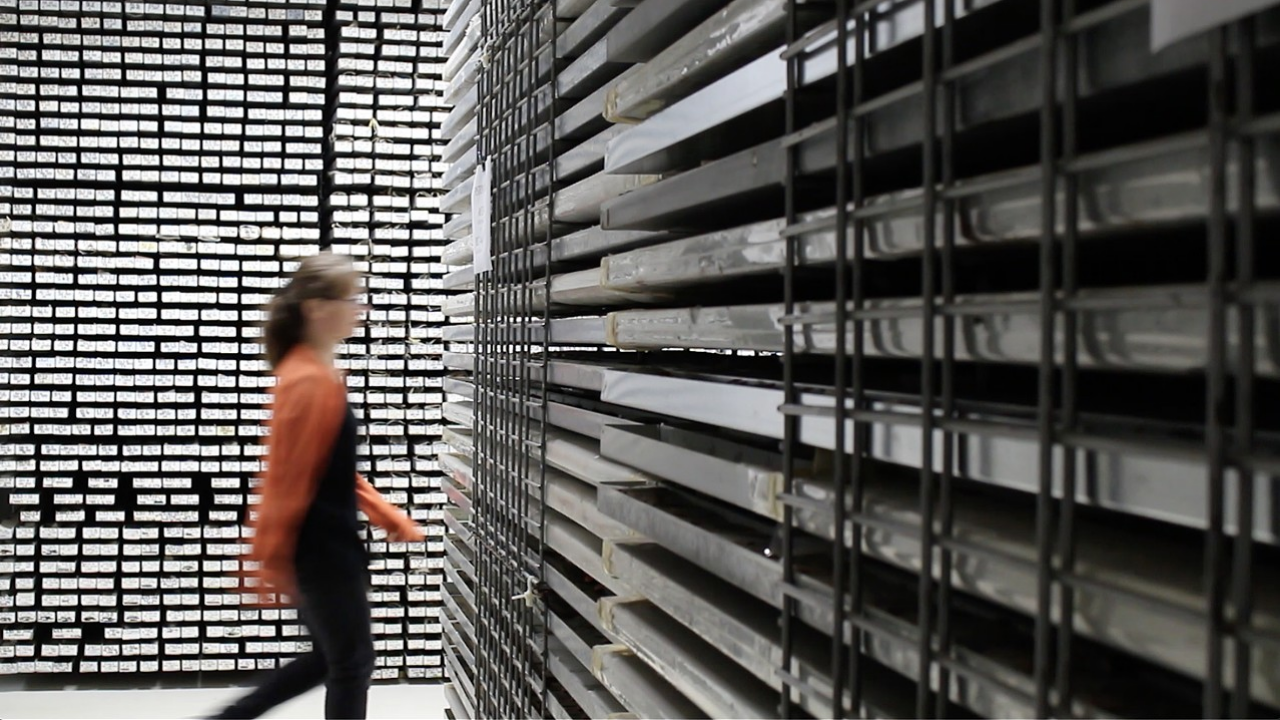

--- FILE ---
content_type: text/html;charset=utf-8
request_url: https://juliepoitrassantos.com/home.html
body_size: 4649
content:
<!doctype html><html class="no-js a-image mobile-title-align--center has-mobile-menu-icon--left p-home has-welcome-modal l-bricks mobile-menu-align--center "><head><meta charset="utf-8" /><meta content="IE=edge" http-equiv="X-UA-Compatible" /><meta http-equiv="X-OPP-Site-Id" content="21870" /><meta http-equiv="X-OPP-Revision" content="1895" /><meta http-equiv="X-OPP-Locke-Environment" content="production" /><meta http-equiv="X-OPP-Locke-Release" content="v0.0.141" /><title>JULIE POITRAS SANTOS                                                                          </title><link rel="canonical" href="https://juliepoitrassantos.com/home.html" /><meta content="website" property="og:type" /><meta property="og:url" content="https://juliepoitrassantos.com/home.html" /><meta property="og:title" content="JULIE POITRAS SANTOS                                                                          " /><meta content="width=device-width, initial-scale=1" name="viewport" /><link type="text/css" rel="stylesheet" href="//cdnjs.cloudflare.com/ajax/libs/normalize/3.0.2/normalize.min.css" /><link type="text/css" rel="stylesheet" media="only all" href="//maxcdn.bootstrapcdn.com/font-awesome/4.3.0/css/font-awesome.min.css" /><link type="text/css" rel="stylesheet" media="not all and (min-device-width: 600px) and (min-device-height: 600px)" href="/release/locke/production/v0.0.141/css/small.css" /><link type="text/css" rel="stylesheet" media="only all and (min-device-width: 600px) and (min-device-height: 600px)" href="/release/locke/production/v0.0.141/css/large-bricks.css" /><link type="text/css" rel="stylesheet" media="not all and (min-device-width: 600px) and (min-device-height: 600px)" href="/r17629005470000001895/css/small-site.css" /><link type="text/css" rel="stylesheet" media="only all and (min-device-width: 600px) and (min-device-height: 600px)" href="/r17629005470000001895/css/large-site.css" /><link type="text/css" rel="stylesheet" media="only all and (min-device-width: 600px) and (min-device-height: 600px)" href="//fonts.googleapis.com/css?family=Alegreya+Sans+SC:300" /><link type="text/css" rel="stylesheet" media="only all and (min-device-width: 600px) and (min-device-height: 600px)" href="//fonts.googleapis.com/css?family=Lato:300" /><link type="text/css" rel="stylesheet" media="not all and (min-device-width: 600px) and (min-device-height: 600px)" href="//fonts.googleapis.com/css?family=Lato:300&amp;text=MENUHomePORTFLICAWGB." /><link type="text/css" rel="stylesheet" media="not all and (min-device-width: 600px) and (min-device-height: 600px)" href="//fonts.googleapis.com/css?family=Alegreya+Sans+SC:300&amp;text=JULIE%20POTRASN" /><script>window.OPP = window.OPP || {};
OPP.modernMQ = 'only all';
OPP.smallMQ = 'not all and (min-device-width: 600px) and (min-device-height: 600px)';
OPP.largeMQ = 'only all and (min-device-width: 600px) and (min-device-height: 600px)';
OPP.downURI = '/x/8/7/0/21870/.down';
OPP.gracePeriodURI = '/x/8/7/0/21870/.grace_period';
OPP.imgL = function (img) {
  !window.lazySizes && img.onerror();
};
OPP.imgE = function (img) {
  img.onerror = img.onload = null;
  img.src = img.getAttribute('data-src');
  //img.srcset = img.getAttribute('data-srcset');
};</script><script src="/release/locke/production/v0.0.141/js/modernizr.js"></script><script src="/release/locke/production/v0.0.141/js/masonry.js"></script><script src="/release/locke/production/v0.0.141/js/respimage.js"></script><script src="/release/locke/production/v0.0.141/js/ls.aspectratio.js"></script><script src="/release/locke/production/v0.0.141/js/lazysizes.js"></script><script src="/release/locke/production/v0.0.141/js/large.js"></script><script>if (!Modernizr.mq('only all')) { document.write('<link type="text/css" rel="stylesheet" href="/release/locke/production/v0.0.141/css/minimal.css">') }</script><style>.media-max-width {
  display: block;
}

@media (min-height: 3557px) {

  .media-max-width {
    max-width: 4032.0px;
  }

}

@media (max-height: 3557px) {

  .media-max-width {
    max-width: 113.3333333333333vh;
  }

}</style></head><body><header id="header"><a class=" site-title" href="/home.html"><span class=" site-title-text u-break-word">JULIE POITRAS SANTOS                                                                          </span><div class=" site-title-media"></div></a><a id="mobile-menu-icon" class="mobile-menu-icon hidden--no-js hidden--large"><svg viewBox="0 0 21 17" width="21" height="17" fill="currentColor"><rect x="0" y="0" width="21" height="3" rx="0"></rect><rect x="0" y="7" width="21" height="3" rx="0"></rect><rect x="0" y="14" width="21" height="3" rx="0"></rect></svg></a></header><nav class=" hidden--large"><ul class=" site-nav"><li class="nav-item nav-home "><a class="nav-link " href="/home.html">Home</a></li><li class="nav-item expanded nav-museum "><a class="nav-link " href="/section/168324.html">PORTFOLIO</a><ul><li class="nav-gallery nav-item "><a class="nav-link " href="/section/542639-Wanderer%20Theory%20of%20Stars%20.html">Wanderer Theory of Stars </a></li><li class="nav-gallery nav-item "><a class="nav-link " href="/section/532566-Soil%20Culture.html">Soil Culture</a></li><li class="nav-gallery nav-item "><a class="nav-link " href="/section/532327-terra%20m%c3%b2bil%20%2f%20tierra%20m%c3%b3vil%20%2f%20moving%20earth.html">terra mòbil</a></li><li class="nav-gallery nav-item "><a class="nav-link " href="/section/535114-Drift%20%26%20Light.html">Drift &amp; Light</a></li><li class="nav-gallery nav-item "><a class="nav-link " href="/section/519157-palimpsest.html">palimpsest</a></li><li class="nav-gallery nav-item "><a class="nav-link " href="/section/527511-35%20Camins%20%c3%a1%20Barcelona.html">35 Camins á Barcelona</a></li><li class="nav-gallery nav-item "><a class="nav-link " href="/artwork/5223711-A%20Blue%20Garden.html">A Blue Garden </a></li><li class="nav-gallery nav-item "><a class="nav-link " href="/artwork/4815697.html">PLATFORM PROJECTS/WALKS</a></li><li class="nav-gallery nav-item "><a class="nav-link " href="/section/519146-the%20nearness%20of%20your%20foot.html">the nearness of your foot</a></li><li class="nav-gallery nav-item "><a class="nav-link " href="/section/519144-the%20conversation.html">the conversation</a></li><li class="nav-gallery nav-item "><a class="nav-link " href="/section/519176-prompts%20for%20walking.html">prompts for walking</a></li><li class="nav-gallery nav-item "><a class="nav-link " href="/section/519145-walking%20the%20forest%20imaginary.html">walking the forest imaginary</a></li><li class="nav-gallery nav-item "><a class="nav-link " href="/section/519150-you%20carry%20the%20world.html">you carry the world</a></li><li class="nav-gallery nav-item "><a class="nav-link " href="/section/519151-chronicle%20of%20mud.html">chronicle of mud</a></li><li class="nav-gallery nav-item "><a class="nav-link " href="/artwork/4571023-COM%2fPASSUS%20.html">com/passus</a></li><li class="nav-gallery nav-item "><a class="nav-link " href="/section/519181-her%20voice.html">her voice</a></li><li class="nav-gallery nav-item "><a class="nav-link " href="/section/519153-flight%20paths.html">flight paths</a></li><li class="nav-gallery nav-item "><a class="nav-link " href="/section/519154-walking%20backwards%20.html">walking backwards </a></li><li class="nav-gallery nav-item "><a class="nav-link " href="/section/519155-hylstan.html">hylstan</a></li><li class="nav-gallery nav-item "><a class="nav-link " href="/section/519158-green%20is%20the%20forest%20.html">green is the forest </a></li><li class="nav-gallery nav-item "><a class="nav-link " href="/artwork/4226269.html">the devil's verse</a></li><li class="nav-gallery nav-item "><a class="nav-link " href="/section/519159-paper%20ark.html">paper ark</a></li><li class="nav-gallery nav-item "><a class="nav-link " href="/section/519178-site%2ftext.html">site/text</a></li><li class="nav-gallery nav-item "><a class="nav-link " href="/section/519167-map%20%26%20universe.html">map &amp; universe</a></li><li class="nav-gallery nav-item "><a class="nav-link " href="/section/519168-rope%2fwalk.html">rope/walk</a></li><li class="nav-gallery nav-item "><a class="nav-link " href="/artwork/1394149-Walking%20the%20City%3a%20Denver%2c%20Glasgow%2c%20Morelia%2c%20Roma%20with%20Aurea%20Bucio%2c%20Eleonora%20Blanco%2c%20Jep%20Cardona%2c%20Lorena%20Lozano%2c%20Anna%20Recasens%2c%20Esteve%20Sabater2007.html">walking the city</a></li><li class="nav-gallery nav-item "><a class="nav-link " href="/section/519172-la%20ciudad%20jubilada.html">la ciudad jubilada</a></li></ul></li><li class="nav-flex2 nav-item "><a class="nav-link " href="/page/2-CURATORIAL%20.html">CURATORIAL</a></li><li class="nav-flex1 nav-item "><a class="nav-link " href="/page/1-WRITING.html">WRITING</a></li><li class="nav-item nav-flex3 "><a class="nav-link " href="/page/3-BIO.html">ABOUT</a></li><li class="nav-item nav-contact "><a class="nav-link " href="/contact.html">CONTACT</a></li><li class="nav-item nav-pdf1 "><a target="_blank" class="nav-link " href="//img-cache.oppcdn.com/fixed/21870/assets/L9WqsVxv59x82ODK.pdf">.</a></li><li class="nav-news nav-item "><a class="nav-link " href="/news.html">.</a></li></ul></nav><div class=" content"><nav class=" hidden--small" id="nav"><header><a class=" site-title" href="/home.html"><span class=" site-title-text u-break-word">JULIE POITRAS SANTOS                                                                          </span><div class=" site-title-media"></div></a></header><ul class=" site-nav"><li class="nav-item nav-home "><a class="nav-link " href="/home.html">Home</a></li><li class="nav-item expanded nav-museum "><a class="nav-link " href="/section/168324.html">PORTFOLIO</a><ul><li class="nav-gallery nav-item "><a class="nav-link " href="/section/542639-Wanderer%20Theory%20of%20Stars%20.html">Wanderer Theory of Stars </a></li><li class="nav-gallery nav-item "><a class="nav-link " href="/section/532566-Soil%20Culture.html">Soil Culture</a></li><li class="nav-gallery nav-item "><a class="nav-link " href="/section/532327-terra%20m%c3%b2bil%20%2f%20tierra%20m%c3%b3vil%20%2f%20moving%20earth.html">terra mòbil</a></li><li class="nav-gallery nav-item "><a class="nav-link " href="/section/535114-Drift%20%26%20Light.html">Drift &amp; Light</a></li><li class="nav-gallery nav-item "><a class="nav-link " href="/section/519157-palimpsest.html">palimpsest</a></li><li class="nav-gallery nav-item "><a class="nav-link " href="/section/527511-35%20Camins%20%c3%a1%20Barcelona.html">35 Camins á Barcelona</a></li><li class="nav-gallery nav-item "><a class="nav-link " href="/artwork/5223711-A%20Blue%20Garden.html">A Blue Garden </a></li><li class="nav-gallery nav-item "><a class="nav-link " href="/artwork/4815697.html">PLATFORM PROJECTS/WALKS</a></li><li class="nav-gallery nav-item "><a class="nav-link " href="/section/519146-the%20nearness%20of%20your%20foot.html">the nearness of your foot</a></li><li class="nav-gallery nav-item "><a class="nav-link " href="/section/519144-the%20conversation.html">the conversation</a></li><li class="nav-gallery nav-item "><a class="nav-link " href="/section/519176-prompts%20for%20walking.html">prompts for walking</a></li><li class="nav-gallery nav-item "><a class="nav-link " href="/section/519145-walking%20the%20forest%20imaginary.html">walking the forest imaginary</a></li><li class="nav-gallery nav-item "><a class="nav-link " href="/section/519150-you%20carry%20the%20world.html">you carry the world</a></li><li class="nav-gallery nav-item "><a class="nav-link " href="/section/519151-chronicle%20of%20mud.html">chronicle of mud</a></li><li class="nav-gallery nav-item "><a class="nav-link " href="/artwork/4571023-COM%2fPASSUS%20.html">com/passus</a></li><li class="nav-gallery nav-item "><a class="nav-link " href="/section/519181-her%20voice.html">her voice</a></li><li class="nav-gallery nav-item "><a class="nav-link " href="/section/519153-flight%20paths.html">flight paths</a></li><li class="nav-gallery nav-item "><a class="nav-link " href="/section/519154-walking%20backwards%20.html">walking backwards </a></li><li class="nav-gallery nav-item "><a class="nav-link " href="/section/519155-hylstan.html">hylstan</a></li><li class="nav-gallery nav-item "><a class="nav-link " href="/section/519158-green%20is%20the%20forest%20.html">green is the forest </a></li><li class="nav-gallery nav-item "><a class="nav-link " href="/artwork/4226269.html">the devil's verse</a></li><li class="nav-gallery nav-item "><a class="nav-link " href="/section/519159-paper%20ark.html">paper ark</a></li><li class="nav-gallery nav-item "><a class="nav-link " href="/section/519178-site%2ftext.html">site/text</a></li><li class="nav-gallery nav-item "><a class="nav-link " href="/section/519167-map%20%26%20universe.html">map &amp; universe</a></li><li class="nav-gallery nav-item "><a class="nav-link " href="/section/519168-rope%2fwalk.html">rope/walk</a></li><li class="nav-gallery nav-item "><a class="nav-link " href="/artwork/1394149-Walking%20the%20City%3a%20Denver%2c%20Glasgow%2c%20Morelia%2c%20Roma%20with%20Aurea%20Bucio%2c%20Eleonora%20Blanco%2c%20Jep%20Cardona%2c%20Lorena%20Lozano%2c%20Anna%20Recasens%2c%20Esteve%20Sabater2007.html">walking the city</a></li><li class="nav-gallery nav-item "><a class="nav-link " href="/section/519172-la%20ciudad%20jubilada.html">la ciudad jubilada</a></li></ul></li><li class="nav-flex2 nav-item "><a class="nav-link " href="/page/2-CURATORIAL%20.html">CURATORIAL</a></li><li class="nav-flex1 nav-item "><a class="nav-link " href="/page/1-WRITING.html">WRITING</a></li><li class="nav-item nav-flex3 "><a class="nav-link " href="/page/3-BIO.html">ABOUT</a></li><li class="nav-item nav-contact "><a class="nav-link " href="/contact.html">CONTACT</a></li><li class="nav-item nav-pdf1 "><a target="_blank" class="nav-link " href="//img-cache.oppcdn.com/fixed/21870/assets/L9WqsVxv59x82ODK.pdf">.</a></li><li class="nav-news nav-item "><a class="nav-link " href="/news.html">.</a></li></ul><footer><div class=" copyright">© JULIE POITRAS SANTOS</div><div class=" credit"><a href="http://otherpeoplespixels.com/ref/juliepoitrassantos.com" target="_blank">Website by OtherPeoplesPixels</a></div></footer></nav><main id="main"><a class=" logo hidden--small" href="http://otherpeoplespixels.com/ref/juliepoitrassantos.com" title="Website by OtherPeoplesPixels" target="_blank"></a><div class=" page clearfix media-max-width"><div class=" media-and-info"><div class=" page-media-wrapper media"><a class=" page-media u-spaceball" title="PORTFOLIO" href="/section/168324.html" id="media"><img data-aspectratio="4032/3024" class="u-img " alt="JULIE POITRAS SANTOS                                                                          " src="//img-cache.oppcdn.com/fixed/21870/assets/TN0MH_2JduVR62ba.jpg" srcset="//img-cache.oppcdn.com/img/v1.0/s:21870/t:QkxBTksrVEVYVCtIRVJF/p:12/g:tl/o:2.5/a:50/q:90/4032x3024-TN0MH_2JduVR62ba.jpg/4032x3024/aef343e31721279abe556ab97c0213a4.jpg 4032w,
//img-cache.oppcdn.com/img/v1.0/s:21870/t:QkxBTksrVEVYVCtIRVJF/p:12/g:tl/o:2.5/a:50/q:90/2520x1220-TN0MH_2JduVR62ba.jpg/1626x1220/0799322b7cd4b4316f13e61a794c6be6.jpg 1626w,
//img-cache.oppcdn.com/img/v1.0/s:21870/t:QkxBTksrVEVYVCtIRVJF/p:12/g:tl/o:2.5/a:50/q:90/1640x830-TN0MH_2JduVR62ba.jpg/1106x830/b582b5ded612bba76e8acf7b3cc2cb80.jpg 1106w,
//img-cache.oppcdn.com/img/v1.0/s:21870/t:QkxBTksrVEVYVCtIRVJF/p:12/g:tl/o:2.5/a:50/q:90/984x4096-TN0MH_2JduVR62ba.jpg/984x738/b55ba378d16357188efaf4c6ebe7e666.jpg 984w,
//img-cache.oppcdn.com/img/v1.0/s:21870/t:QkxBTksrVEVYVCtIRVJF/p:12/g:tl/o:2.5/a:50/q:90/1400x720-TN0MH_2JduVR62ba.jpg/960x720/e2bf8c37aaf31395b7b4484bb5642b29.jpg 960w,
//img-cache.oppcdn.com/img/v1.0/s:21870/t:QkxBTksrVEVYVCtIRVJF/p:12/g:tl/o:2.5/a:50/q:90/984x588-TN0MH_2JduVR62ba.jpg/784x588/0e77ad9b4ecab4fe799be3b57a2d6022.jpg 784w,
//img-cache.oppcdn.com/fixed/21870/assets/TN0MH_2JduVR62ba.jpg 640w" sizes="(max-device-width: 599px) 100vw,
(max-device-height: 599px) 100vw,
(max-width: 640px) 640px,
(max-height: 480px) 640px,
(max-width: 784px) 784px,
(max-height: 588px) 784px,
(max-width: 960px) 960px,
(max-height: 720px) 960px,
(max-width: 984px) 984px,
(max-height: 738px) 984px,
(max-width: 1106px) 1106px,
(max-height: 830px) 1106px,
(max-width: 1626px) 1626px,
(max-height: 1220px) 1626px,
4032px" /></a><div class="share-buttons a2a_kit social-icons hidden--small" data-a2a-title="JULIE POITRAS SANTOS                                                                          " data-a2a-url="https://juliepoitrassantos.com/home.html"></div></div></div><div class="description t-full-width description-2 wordy u-break-word border-color "><p>NEWS</p><p>Roser Fellow &amp; Visiting Artist, University of Colorado, Boulder, Spring 2025. <a target="_blank" shape="rect" href="https://calendar.colorado.edu/event/ceramics-visiting-artist-lecture-julie-poitras-santos">Visiting Artist lecture</a> February 10, 2025</p><p>A new public work, TIERRA MÓVIL, presented at the <a target="_blank" shape="rect" href="https://www.artdelcaminar.org/ca/">INTERNATIONAL CONFERENCE ON WALKING ART AND RELATIONAL GEOGRAPHIES</a>, Girona &amp; Banyoles, Spain, 1-6 July, 2024.</p><p>Notes on FIELD WORK AND WALKING at the <a target="_blank" shape="rect" href="https://tsoeg.org/artists/julie-poitras-santos/">TEMPORAL SCHOOL OF EXPERIMENTAL GEOGRAPHY</a></p><p>SOIL CULTURE awarded a <a target="_blank" shape="rect" href="https://www.collectivefuturesfund.org/news/23grantees">COLLECTIVE FUTURES FUND NEW WORKS GRANT</a></p></div><div class="share-buttons a2a_kit social-icons hidden--large" data-a2a-title="JULIE POITRAS SANTOS                                                                          " data-a2a-url="https://juliepoitrassantos.com/home.html"></div></div></main></div><footer><div class=" copyright">© JULIE POITRAS SANTOS</div><div class=" credit"><a href="http://otherpeoplespixels.com/ref/juliepoitrassantos.com" target="_blank">Website by OtherPeoplesPixels</a></div></footer><style>@media (min-aspect-ratio: 1362/767) {

  .welcome-modal>.media {
    height: auto;
    width: 100vw;
  }

}

@media (max-aspect-ratio: 1362/767) {

  .welcome-modal>.media {
    width: auto;
    height: 100vh;
  }

}</style><script id="welcome-modal-template" type="text/template"><a title="Home" href="/home.html" class="a-image welcome-modal a-mode-fill modal " id="welcome-modal-link" style="display: none"><img data-aspectratio="2724/1534" class="u-img media" src="//img-cache.oppcdn.com/fixed/21870/assets/7UuEG0LCXweey6VU.jpg" srcset="//img-cache.oppcdn.com/img/v1.0/s:21870/t:QkxBTksrVEVYVCtIRVJF/p:12/g:tl/o:2.5/a:50/q:90/2724x1534-7UuEG0LCXweey6VU.jpg/2724x1534/0d94619166f255284ea9070ea8f7845b.jpg 2724w,
//img-cache.oppcdn.com/img/v1.0/s:21870/t:QkxBTksrVEVYVCtIRVJF/p:12/g:tl/o:2.5/a:50/q:90/2520x1220-7UuEG0LCXweey6VU.jpg/2166x1220/6d18dc9090f46043be057caf789ad882.jpg 2166w,
//img-cache.oppcdn.com/img/v1.0/s:21870/t:QkxBTksrVEVYVCtIRVJF/p:12/g:tl/o:2.5/a:50/q:90/1640x830-7UuEG0LCXweey6VU.jpg/1473x830/87799e4beca5658f72f0ebf8b33d7f05.jpg 1473w,
//img-cache.oppcdn.com/img/v1.0/s:21870/t:QkxBTksrVEVYVCtIRVJF/p:12/g:tl/o:2.5/a:50/q:90/1400x720-7UuEG0LCXweey6VU.jpg/1278x720/96a0bb4441ba7013634e519bf69142a1.jpg 1278w,
//img-cache.oppcdn.com/img/v1.0/s:21870/t:QkxBTksrVEVYVCtIRVJF/p:12/g:tl/o:2.5/a:50/q:90/1240x588-7UuEG0LCXweey6VU.jpg/1044x588/a353687c7c1692c80e0cb9bef933bdcb.jpg 1044w,
//img-cache.oppcdn.com/img/v1.0/s:21870/t:QkxBTksrVEVYVCtIRVJF/p:12/g:tl/o:2.5/a:50/q:90/984x588-7UuEG0LCXweey6VU.jpg/984x554/a972e426f53e9338c729658b71f82559.jpg 984w,
//img-cache.oppcdn.com/fixed/21870/assets/7UuEG0LCXweey6VU.jpg 640w" sizes="(max-device-width: 599px) 100vw,
(max-device-height: 599px) 100vw,
(max-width: 640px) 640px,
(max-height: 360px) 640px,
(max-width: 984px) 984px,
(max-height: 554px) 984px,
(max-width: 1044px) 1044px,
(max-height: 588px) 1044px,
(max-width: 1278px) 1278px,
(max-height: 720px) 1278px,
(max-width: 1473px) 1473px,
(max-height: 830px) 1473px,
(max-width: 2166px) 2166px,
(max-height: 1220px) 2166px,
2724px" /></a></script><script>(function (w, d) {
    var OPP = w.OPP;
    var Modal = OPP.Modal;
    var hasClass = OPP.hasClass;
    var docElem = d.documentElement;
    if ( !Modal, !hasClass ) { return; }
    if ( !Modernizr.mq(OPP.largeMQ) ) { return; }
    (function () {
        var templId = 'welcome-modal-template';
        var linkId = 'welcome-modal-link';
        var linkElem;
        function parseHTML(html) {
            var div = d.createElement('div');
            div.innerHTML = html;
            return div.childNodes;
        }
        function activateTemplate(id) {
            var templ = d.getElementById(id);
            var elems = parseHTML(templ.innerHTML);
            var frag = d.createDocumentFragment();
            while (elems.length > 0) {
               frag.appendChild(elems[0]);
            }
            templ.parentNode.insertBefore(frag, templ);
        }
        if (hasClass(docElem, 'is-root-redirect')) {
            activateTemplate(templId);
            linkElem = d.getElementById(linkId)
            Modal.show(linkElem);
            linkElem.addEventListener('click', function (evt) {
                Modal.hide(linkElem);
                evt.preventDefault();
                return false;
            });
        }
    }());
})(window, document)</script><div class=" offline"></div><script src="/release/locke/production/v0.0.141/js/small.js"></script><script>window.oppa=window.oppa||function(){(oppa.q=oppa.q||[]).push(arguments)};oppa('config','pathname','production/v0.0.141/21870');oppa('set','g','true');oppa('set','l','bricks');oppa('set','p','home');oppa('set','a','image');oppa('rect','m','media','main');oppa('send');</script><script async="" src="/release/locke/production/v0.0.141/js/analytics.js"></script><script src="https://otherpeoplespixels.com/static/enable-preview.js"></script></body></html>

--- FILE ---
content_type: text/css;charset=utf-8
request_url: https://juliepoitrassantos.com/r17629005470000001895/css/large-site.css
body_size: 495
content:
body {
  background-color: #FFFFFF;
  font-weight: normal;
  font-style: normal;
  font-family: "Tahoma", "Geneva", sans-serif;
}

body {
  color: #5b5d5b;
}

main a {
  color: #70a8c0;
}

main a:hover {
  text-decoration: underline;
  color: #93bed0;
}

main a:visited {
  color: #93bed0;
}

.site-title, .mobile-menu-icon {
  color: #5b5d5b;
}

.site-nav, .mobile-menu-link, nav:before, nav:after {
  color: #b7b8b7;
}

.site-nav a {
  color: #b7b8b7;
}

.site-nav a:hover {
  text-decoration: none;
  color: #d1d1d1;
}

.site-nav a:visited {
  color: #b7b8b7;
}

.site-nav a.selected {
  color: #d1d1d1;
}

.site-nav:hover a.selected {
  color: #b7b8b7;
}

footer {
  color: #bdbdbd;
}

footer a {
  color: #70a8c0;
}

footer a:hover {
  text-decoration: underline;
  color: #93bed0;
}

footer a:visited {
  color: #93bed0;
}

.title, .news-item-title, .flex-page-title {
  color: #b7b8b7;
}

.title a {
  color: #b7b8b7;
}

.title a:hover {
  text-decoration: none;
  color: #d1d1d1;
}

.title a:visited {
  color: #b7b8b7;
}

.hr, .hr-before:before, .hr-after:after, .hr-before--small:before, .hr-before--large:before, .hr-after--small:after, .hr-after--large:after {
  border-top-color: #c1c3c1;
}

.button {
  background: #70a8c0;
  color: #FFFFFF;
}

.social-icon {
  background-color: #5b5d5b;
  color: #FFFFFF;
}

.welcome-modal {
  background-color: #fafbef;
}

.share-button .social-icon {
  color: #5b5d5b;
}

.site-title {
  font-family: "Alegreya Sans SC", sans-serif;
  font-style: normal;
  font-weight: 300;
}

.site-nav {
  font-family: "Lato", sans-serif;
  font-style: normal;
  font-weight: 300;
}

.section-title, .parent-title, .news-item-title, .link-name, .preview-placeholder, .preview-image, .flex-page-title {
  font-family: "Lato", sans-serif;
  font-style: normal;
  font-weight: 300;
}

body {
  font-size: 10px;
}

.site-title {
  font-size: 19px;
}

.site-nav {
  font-size: 11px;
}

.title, .news-item-title, .link-name, .flex-page-title {
  font-size: 12px;
}

.border-color {
  border-color: hsla(120, 1.0869565%, 36.07843%, 0.2);
}

.p-artwork .page-nav a {
  color: #5b5d5b;
}

.p-artwork .page-nav a:hover {
  text-decoration: none;
  color: #5b5d5b;
}

.p-artwork .page-nav a:visited {
  color: #5b5d5b;
}

.wordy {
  text-align: left;
}

--- FILE ---
content_type: text/css;charset=utf-8
request_url: https://juliepoitrassantos.com/r17629005470000001895/css/small-site.css
body_size: 360
content:
body {
  background-color: #FFFFFF;
  font-weight: normal;
  font-style: normal;
  font-family: "Tahoma", "Geneva", sans-serif;
}

body {
  color: #5b5d5b;
}

main a {
  color: #70a8c0;
}

main a:hover {
  text-decoration: underline;
  color: #93bed0;
}

main a:visited {
  color: #93bed0;
}

.site-title, .mobile-menu-icon {
  color: #5b5d5b;
}

.site-nav, .mobile-menu-link, nav:before, nav:after {
  color: #b7b8b7;
}

.site-nav a {
  color: #b7b8b7;
}

.site-nav a:hover {
  text-decoration: none;
  color: #d1d1d1;
}

.site-nav a:visited {
  color: #b7b8b7;
}

.site-nav a.selected {
  color: #d1d1d1;
}

.site-nav:hover a.selected {
  color: #b7b8b7;
}

footer {
  color: #bdbdbd;
}

footer a {
  color: #70a8c0;
}

footer a:hover {
  text-decoration: underline;
  color: #93bed0;
}

footer a:visited {
  color: #93bed0;
}

.title, .news-item-title, .flex-page-title {
  color: #b7b8b7;
}

.title a {
  color: #b7b8b7;
}

.title a:hover {
  text-decoration: none;
  color: #d1d1d1;
}

.title a:visited {
  color: #b7b8b7;
}

.hr, .hr-before:before, .hr-after:after, .hr-before--small:before, .hr-before--large:before, .hr-after--small:after, .hr-after--large:after {
  border-top-color: #c1c3c1;
}

.button {
  background: #70a8c0;
  color: #FFFFFF;
}

.social-icon {
  background-color: #5b5d5b;
  color: #FFFFFF;
}

.welcome-modal {
  background-color: #fafbef;
}

.site-title {
  font-family: "Alegreya Sans SC", sans-serif;
  font-style: normal;
  font-weight: 300;
}

nav {
  font-family: "Lato", sans-serif;
  font-style: normal;
  font-weight: 300;
}

.wordy {
  text-align: left;
}

.site-title {
  font-size: 1.5rem;
}

footer .credit a {
  color: #5b5d5b;
}

--- FILE ---
content_type: text/css; charset=utf-8
request_url: https://fonts.googleapis.com/css?family=Lato:300&text=MENUHomePORTFLICAWGB.
body_size: -452
content:
@font-face {
  font-family: 'Lato';
  font-style: normal;
  font-weight: 300;
  src: url(https://fonts.gstatic.com/l/font?kit=S6u9w4BMUTPHh7USewqFHi_o38gbr7Ybk4iCRMbhdRpnCINZe2R-X7Y&skey=91f32e07d083dd3a&v=v25) format('woff2');
}


--- FILE ---
content_type: text/css; charset=utf-8
request_url: https://fonts.googleapis.com/css?family=Alegreya+Sans+SC:300&text=JULIE%20POTRASN
body_size: -441
content:
@font-face {
  font-family: 'Alegreya Sans SC';
  font-style: normal;
  font-weight: 300;
  src: url(https://fonts.gstatic.com/l/font?kit=mtGm4-RGJqfMvt7P8FUr0Q1j-Hf1DuJH0iFrN4J-AeJNeC9Y5nBcLmFv1kYO&skey=704b9e61376d7cb6&v=v24) format('woff2');
}
